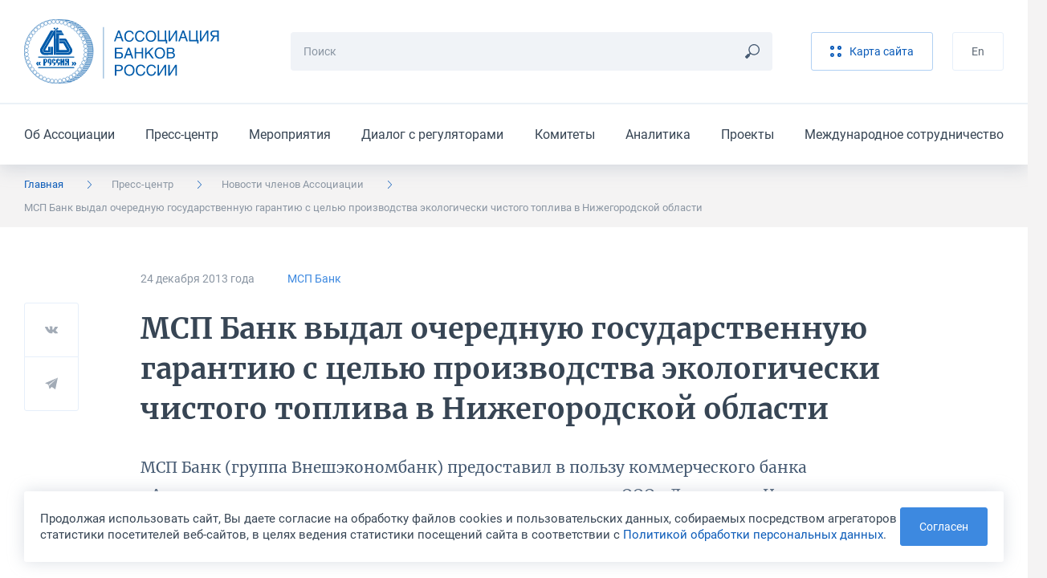

--- FILE ---
content_type: image/svg+xml
request_url: https://asros.ru/local/assets/images/icon.svg
body_size: 11244
content:
<svg xmlns="http://www.w3.org/2000/svg"><defs><clipPath id="clip0"><path d="M0 0h42v58H0z"/></clipPath></defs><symbol id="icon_arrow" viewBox="0 0 36 8"><path d="M35.097 4.354a.5.5 0 0 0 0-.708L31.915.464a.5.5 0 1 0-.707.708L34.036 4l-2.828 2.828a.5.5 0 1 0 .707.708l3.182-3.182zM.257 4.5h34.486v-1H.258v1z"/></symbol><symbol id="icon_arrow_down" viewBox="0 0 18 8"><path d="M.499.902a.49.49 0 0 1 0-.747.64.64 0 0 1 .833 0l7.331 6.57 7.33-6.57a.64.64 0 0 1 .835 0 .49.49 0 0 1 0 .747L9.08 7.845a.64.64 0 0 1-.834 0L.5.902z"/></symbol><symbol id="icon_arrow_right" viewBox="0 0 10 22"><path d="M1.127 21.772A.6.6 0 0 1 .66 22a.6.6 0 0 1-.467-.228.88.88 0 0 1 0-1.1L8.406 11 .193 1.328a.88.88 0 0 1 0-1.1.593.593 0 0 1 .934 0l8.68 10.222a.88.88 0 0 1 0 1.1l-8.68 10.222z"/></symbol><symbol id="icon_arrow_right_small" viewBox="0 0 6 10"><path d="M.564 9.897A.313.313 0 0 1 .331 10a.313.313 0 0 1-.234-.103.371.371 0 0 1 0-.5L4.209 5 .097.603a.371.371 0 0 1 0-.5.316.316 0 0 1 .467 0L4.91 4.75a.371.371 0 0 1 0 .5L.564 9.897z"/></symbol><symbol id="icon_artperformance" viewBox="0 0 201 12"><path d="M14.624 11h-2.11l-1.201-2.256H4.285L3.1 11H.974L6.509.482h2.58L14.624 11zM10.47 7.04L7.89 2.073h-.163L5.146 7.04h5.323zM27.817 11H25.95V8.338c0-.335-.167-.595-.503-.779a1.987 1.987 0 0 0-.957-.227h-6.963V11H15.66V.482h9.284c.942 0 1.672.347 2.191 1.04.455.616.682 1.411.682 2.385 0 1.407-.34 2.272-1.023 2.597.682.336 1.023.947 1.023 1.834V11zM25.95 3.907c0-.606-.119-1.039-.357-1.298-.238-.26-.654-.39-1.25-.39h-6.816v3.376h6.817c.616 0 1.038-.124 1.266-.373.227-.26.34-.698.34-1.315zM40.868 2.22h-4.545V11H34.44V2.22h-4.528V.481h10.956V2.22zm19.145 1.688c0 1.05-.254 1.872-.763 2.467-.54.628-1.325.942-2.353.942h-6.541V11h-1.867V.482h8.457c1.028 0 1.807.32 2.337.958.487.595.73 1.418.73 2.467zm-1.866 0c0-1.125-.422-1.688-1.266-1.688h-6.525v3.36h6.54c.834 0 1.25-.557 1.25-1.672zM71.374 11h-10.08V.482h10.08V2.22H63.16v2.597h7.92v1.72h-7.92V9.28h8.213V11zm14.51 0h-1.867V8.338c0-.335-.168-.595-.504-.779a1.987 1.987 0 0 0-.957-.227h-6.963V11h-1.867V.482h9.284c.942 0 1.672.347 2.191 1.04.455.616.682 1.411.682 2.385 0 1.407-.34 2.272-1.022 2.597.681.336 1.022.947 1.022 1.834V11zm-1.867-7.093c0-.606-.12-1.039-.358-1.298-.238-.26-.654-.39-1.25-.39h-6.816v3.376h6.817c.617 0 1.038-.124 1.266-.373.227-.26.34-.698.34-1.315zM97.684 2.22h-7.92v2.808h7.628v1.72h-7.629V11h-1.882V.482h9.803V2.22zm15.079 3.538c0 1.678-.076 2.776-.227 3.295-.303.985-1.196 1.618-2.678 1.9-.66.13-1.84.194-3.539.194-3.04 0-4.918-.362-5.632-1.087-.541-.541-.811-1.975-.811-4.302 0-1.666.075-2.764.227-3.294.303-.985 1.196-1.624 2.678-1.916.66-.14 1.839-.21 3.538-.21 3.041 0 4.918.367 5.632 1.103.541.552.812 1.991.812 4.317zm-1.867 0c0-1.363-.108-2.283-.324-2.759-.217-.487-.66-.779-1.331-.876-.26-.033-1.234-.049-2.922-.049-1.666 0-2.634.022-2.905.065-.671.097-1.12.39-1.347.876-.217.477-.325 1.39-.325 2.743s.108 2.273.325 2.76c.227.476.676.757 1.347.844.249.032 1.217.048 2.905.048 1.688 0 2.657-.016 2.906-.048.671-.087 1.114-.368 1.331-.844.227-.487.34-1.407.34-2.76zM126.418 11h-1.866V8.338c0-.335-.168-.595-.503-.779a1.991 1.991 0 0 0-.958-.227h-6.963V11h-1.867V.482h9.284c.942 0 1.672.347 2.192 1.04.454.616.681 1.411.681 2.385 0 1.407-.341 2.272-1.022 2.597.681.336 1.022.947 1.022 1.834V11zm-1.866-7.093c0-.606-.119-1.039-.357-1.298-.238-.26-.655-.39-1.25-.39h-6.817v3.376h6.817c.617 0 1.039-.124 1.266-.373.227-.26.341-.698.341-1.315zM145.117 11h-1.866V2.22L137.554 11h-1.12l-5.697-8.78-.016 8.78h-1.867V.482h2.986l5.146 8.197 5.145-8.197h2.986V11zm15.2 0h-2.11l-1.201-2.256h-7.028L148.793 11h-2.126L152.202.482h2.581L160.317 11zm-4.155-3.96l-2.581-4.967h-.162l-2.581 4.967h5.324zM174.224 11h-2.564l-8.392-8.57V11h-1.866V.482h2.483l8.456 8.651V.483h1.883V11zm14.206-3.895c0 1.341-.238 2.315-.714 2.921-.412.541-1.082.877-2.013 1.007-.487.075-1.531.113-3.133.113-1.709 0-2.921-.103-3.635-.308-.877-.25-1.483-.747-1.818-1.494-.325-.746-.487-1.942-.487-3.587 0-1.644.162-2.84.487-3.587.324-.757.925-1.26 1.801-1.509.715-.216 1.932-.325 3.652-.325 1.602 0 2.646.038 3.133.114.931.14 1.601.476 2.013 1.006.476.606.714 1.58.714 2.922h-1.867c0-.887-.168-1.504-.503-1.85-.281-.293-.747-.455-1.396-.487.455.021-.243.032-2.094.032-1.428 0-2.326.038-2.694.114-.584.13-.968.443-1.152.941-.152.444-.228 1.32-.228 2.63 0 1.309.082 2.185.244 2.629.173.487.552.795 1.136.925.357.065 1.255.097 2.694.097 1.883 0 3.003-.092 3.36-.276.422-.227.633-.903.633-2.028h1.867zM200.485 11h-10.079V.482h10.079V2.22h-8.213v2.597h7.921v1.72h-7.921V9.28h8.213V11z"/></symbol><symbol id="icon_avatar" viewBox="0 0 20 25"><path fill-rule="evenodd" clip-rule="evenodd" d="M14.242 10.97c-1.166 1.16-2.594 1.749-4.242 1.749-1.648 0-3.075-.589-4.242-1.75C4.59 9.81 4 8.387 4 6.746c0-1.64.591-3.062 1.758-4.223C6.924 1.362 8.35.773 10 .773c1.648 0 3.076.589 4.242 1.75C15.41 3.684 16 5.105 16 6.746s-.591 3.062-1.758 4.223zM10 2.226c-1.265 0-2.315.433-3.21 1.324-.895.89-1.33 1.936-1.33 3.195 0 1.26.435 2.305 1.33 3.196.896.89 1.945 1.324 3.21 1.324s2.315-.433 3.21-1.324c.895-.892 1.33-1.937 1.33-3.196 0-1.259-.435-2.304-1.33-3.195S11.265 2.227 10 2.227zm9.757 15.639c.097.518.162 1.01.194 1.46.032.44.049.899.049 1.364 0 1.207-.398 2.184-1.182 2.903-.775.711-1.8 1.072-3.047 1.072H4.23c-1.247 0-2.272-.36-3.047-1.072C.398 22.873 0 21.897 0 20.691c0-.464.016-.924.048-1.365.032-.451.098-.942.194-1.46a11.19 11.19 0 0 1 .373-1.468 7.1 7.1 0 0 1 .626-1.37c.27-.458.587-.857.943-1.185.373-.344.83-.62 1.357-.822a4.837 4.837 0 0 1 1.73-.302c.245 0 .482.097.939.384.285.179.614.383.978.607.314.193.74.374 1.264.537.513.16 1.034.241 1.547.241.514 0 1.035-.08 1.547-.24.526-.164.951-.345 1.265-.538.367-.226.697-.43.978-.607.457-.287.694-.384.938-.384.623 0 1.206.102 1.732.302.527.202.983.478 1.356.821.356.329.673.728.944 1.186.26.442.47.903.626 1.37.15.451.275.945.372 1.468zm-3.986 5.444c.886 0 1.566-.228 2.078-.697.502-.461.746-1.09.746-1.922 0-.434-.015-.862-.045-1.27v-.001a11.977 11.977 0 0 0-.175-1.315 9.847 9.847 0 0 0-.328-1.295 5.79 5.79 0 0 0-.51-1.112 3.837 3.837 0 0 0-.694-.877 2.784 2.784 0 0 0-.902-.54 3.341 3.341 0 0 0-1.106-.207c-.05.026-.137.074-.279.163-.289.182-.612.383-.989.615-.415.255-.95.485-1.588.684a6.65 6.65 0 0 1-1.98.307c-.66 0-1.326-.104-1.979-.307-.638-.199-1.173-.43-1.587-.684a172.7 172.7 0 0 1-.99-.615 3.768 3.768 0 0 0-.279-.162 3.34 3.34 0 0 0-1.106.205 2.78 2.78 0 0 0-.902.54 3.889 3.889 0 0 0-.694.877 5.793 5.793 0 0 0-.51 1.114 11.82 11.82 0 0 0-.503 2.609c-.03.41-.044.838-.044 1.27 0 .833.244 1.462.746 1.923.512.47 1.191.697 2.078.697H15.77z"/></symbol><symbol id="icon_calendar" viewBox="0 0 19 16"><path d="M18 4.364H1v10.909h17V4.363z" stroke-width="2" stroke-miterlimit="10" stroke-linecap="round" stroke-linejoin="round"/><path d="M18 .727H1v3.637h17V.727z" stroke-width="2" stroke-miterlimit="10" stroke-linecap="round" stroke-linejoin="round"/></symbol><symbol id="icon_calendar_small" viewBox="0 0 16 16"><path d="M14.84 5H1.124v10h13.714V5zm0-4H1.124v4h13.714V1z" stroke-width="2" stroke-miterlimit="10" stroke-linecap="round" stroke-linejoin="round"/></symbol><symbol id="icon_close" viewBox="0 0 33 32"><path transform="rotate(45 1.395 0)" d="M1.395 0h43.287v1.968H1.395z"/><path transform="rotate(135 32 1.391)" d="M32 1.391h43.287v1.968H32z"/></symbol><symbol id="icon_email" viewBox="0 0 24 17"><path fill-rule="evenodd" clip-rule="evenodd" d="M0 3a3 3 0 0 1 3-3h18a3 3 0 0 1 3 3v11a3 3 0 0 1-3 3H3a3 3 0 0 1-3-3V3zm2 0a1 1 0 0 1 .696-.953l6.117 6.116-6.76 6.157A.999.999 0 0 1 2 14V3zm.81 11.982A.995.995 0 0 0 3 15h18a.995.995 0 0 0 .466-.115L14.685 8.71l-1.249 1.25a2 2 0 0 1-2.829 0L9.521 8.87l-6.71 6.111zm12.583-6.98L22 14.019V3a1 1 0 0 0-.664-.942l-5.943 5.944zM4.063 2H19.98l-7.251 7.251a1 1 0 0 1-1.414 0L4.064 2z"/></symbol><symbol id="icon_exit" viewBox="0 0 16 17"><path fill-rule="evenodd" clip-rule="evenodd" d="M16 1.778C16 .8 15.2 0 14.223 0h-7.11v1.778h7.11v12.45h-7.11v1.778h7.11c.977 0 1.777-.8 1.777-1.779V1.778zM3.402 7.114l2.254-2.255L4.399 3.6 0 8.003l4.399 4.401 1.257-1.257-2.254-2.255h5.853V7.114H3.402z"/></symbol><symbol id="icon_eye" viewBox="0 0 18 9"><path d="M6.79 9l-1.606-.383.655-2.173A9.468 9.468 0 0 1 3.147 5.06l-1.79 1.592L.18 5.606l1.791-1.592C.961 2.937.281 1.646 0 .265L1.636 0C2.267 3.107 5.324 5.464 9 5.464c3.675 0 6.732-2.357 7.364-5.464L18 .265c-.28 1.38-.96 2.672-1.97 3.75l1.79 1.591-1.177 1.046-1.79-1.592a9.468 9.468 0 0 1-2.692 1.384l.655 2.174L11.21 9l-.655-2.174c-1.03.157-2.08.157-3.11 0L6.79 9z"/></symbol><symbol id="icon_fast_link_5" viewBox="0 0 67 57"><path fill-rule="evenodd" clip-rule="evenodd" d="M12.318 15.024a21.493 21.493 0 0 0-1.42 7.715c0 6.643 3.07 12.934 6.856 18.18a47 47 0 0 1-3.66 3.271 44.621 44.621 0 0 1-5.487-5.158C5.442 35.49 2.5 30.9 2.5 26.213c0-5.68 4.21-10.362 9.818-11.19zm1.212-2.62C5.993 12.695 0 18.703 0 26.215c0 5.647 3.482 10.834 6.742 14.483a47.133 47.133 0 0 0 6.039 5.64 28.295 28.295 0 0 0 .543.41l.032.024.01.007.002.002h.001l.73-1.015-.73 1.016a1.25 1.25 0 0 0 1.465-.005l-.736-1.01.737 1.01v-.001l.003-.002.008-.006.027-.02.099-.073a41.81 41.81 0 0 0 1.649-1.325c.74-.627 1.66-1.445 2.655-2.42a63.6 63.6 0 0 0 2.696 3.174 77.55 77.55 0 0 0 9.994 9.203 45.69 45.69 0 0 0 .89.664l.05.036.014.01.005.003c.001.001.002.002.723-1.019l-.721 1.02a1.25 1.25 0 0 0 1.45-.005L33.648 55l.73 1.015.002-.001.003-.003.014-.01.05-.036a35.175 35.175 0 0 0 .89-.673 79.43 79.43 0 0 0 9.99-9.278 65.37 65.37 0 0 0 2.471-2.903c.924.895 1.776 1.65 2.47 2.237a41.81 41.81 0 0 0 1.648 1.326l.099.073.027.02.008.006.002.002h.001l.736-1.01-.736 1.01a1.25 1.25 0 0 0 1.465.006l-.729-1.016c.729 1.016.73 1.016.73 1.015l.004-.002.009-.007.032-.023.116-.086a42.239 42.239 0 0 0 1.927-1.547 47.13 47.13 0 0 0 4.539-4.418c3.26-3.65 6.742-8.836 6.742-14.484 0-7.37-5.77-13.294-13.11-13.786C49.97 5.45 42.398.75 33.649.75 24.91.75 17.343 5.439 13.53 12.405zm38.012 1.152a1.25 1.25 0 0 0 .583 1.147 18.964 18.964 0 0 1 1.773 8.036c0 7.922-5.095 15.686-10.428 21.602a76.954 76.954 0 0 1-9.827 9.1l-.16-.121a75.05 75.05 0 0 1-9.659-8.895c-5.327-5.882-10.426-13.647-10.426-21.686 0-10.79 8.954-19.489 20.25-19.489 7.817 0 14.511 4.165 17.894 10.306zm3.465 1.54c5.388 1 9.38 5.586 9.38 11.117 0 4.687-2.941 9.277-6.106 12.819a44.621 44.621 0 0 1-5.487 5.158 47.079 47.079 0 0 1-3.465-3.078c3.882-5.31 7.07-11.69 7.07-18.373 0-2.695-.492-5.268-1.392-7.642zM27.493 22.74c0-3.185 2.742-5.893 6.155-5.893 3.414 0 6.156 2.708 6.156 5.893 0 3.185-2.742 5.894-6.156 5.894-3.413 0-6.155-2.709-6.155-5.894zm6.155-8.393c-4.708 0-8.655 3.743-8.655 8.393s3.947 8.394 8.655 8.394c4.71 0 8.656-3.744 8.656-8.394s-3.947-8.393-8.656-8.393z"/></symbol><symbol id="icon_fast_link_6" viewBox="0 0 56 56"><path d="M28 0C12.536 0 0 12.536 0 28s12.536 28 28 28h25c1.656 0 3-1.344 3-3V28C56 12.536 43.464 0 28 0zm0 44.5c-9.113 0-16.5-7.387-16.5-16.5S18.887 11.5 28 11.5 44.5 18.887 44.5 28H39c0-6.075-4.925-11-11-11s-11 4.925-11 11 4.925 11 11 11v5.5zM28 28v8.5a8.5 8.5 0 1 1 8.5-8.5H28zm25.5 25a.5.5 0 0 1-.5.5H30.5v-23h23V53zM47 28c0-10.493-8.506-19-19-19S9 17.507 9 28s8.506 19 19 19v6.5C13.917 53.5 2.5 42.084 2.5 28 2.5 13.917 13.917 2.5 28 2.5c14.084 0 25.5 11.417 25.5 25.5H47z"/></symbol><symbol id="icon_fast_link_7" viewBox="0 0 65 65"><path d="M45.43 17.156a23.197 23.197 0 0 1 9.771 18.872 1.119 1.119 0 0 0 2.238 0 25.508 25.508 0 0 0-10.742-20.736 1.193 1.193 0 0 0-1.566.298 1.119 1.119 0 0 0 .285 1.557l.014.009zm3.431 29.463a5.595 5.595 0 1 0 11.19.002 5.595 5.595 0 0 0-11.19-.002zm8.689 0a3.095 3.095 0 1 1-6.187.001 3.095 3.095 0 0 1 6.187-.001zm-25.473-35.43a5.595 5.595 0 1 0 0-11.19 5.595 5.595 0 0 0 0 11.19zm0-8.689a3.095 3.095 0 1 1 0 6.19 3.095 3.095 0 0 1 0-6.19zM7.835 37.146c.618 0 1.119-.5 1.119-1.119a23.046 23.046 0 0 1 8.652-18.051 1.043 1.043 0 0 0 .149-1.566 1.119 1.119 0 0 0-1.566-.149 25.36 25.36 0 0 0-9.473 19.766 1.12 1.12 0 0 0 1.119 1.119zm48.788 17.413l-.08-.002h-4.176a7.759 7.759 0 0 0-7.611 7.902l.002.047v1.226c0 .596.225 1.268.896 1.268h17.604c.671 0 .896-.672.896-1.268v-1.193a7.762 7.762 0 0 0-7.531-7.98zm5.029 7.941H47.258v-.029l-.002-.053v-.006a5.257 5.257 0 0 1 5.137-5.355h4.124l.037.002a5.256 5.256 0 0 1 5.099 5.407v.034zM34.867 13.002a2.03 2.03 0 0 0-.078-.002h-4.177a7.757 7.757 0 0 0-7.61 7.902l.002.08v1.193c0 .597.224 1.268.895 1.268h17.604c.672 0 .895-.671.895-1.268v-1.193a7.76 7.76 0 0 0-7.531-7.98zm5.029 7.941H25.503v-.029l-.001-.052v-.006a5.257 5.257 0 0 1 5.136-5.355h4.125l.037.001a5.258 5.258 0 0 1 5.1 5.408l-.004.033zM9.7 52.215a5.596 5.596 0 0 0 0-11.19 5.595 5.595 0 0 0 0 11.19zm0-8.69a3.095 3.095 0 1 1 0 6.19 3.095 3.095 0 0 1 0-6.19zm29.763 14.432a23.57 23.57 0 0 1-14.695 0 1.12 1.12 0 0 0-1.409.721l-.004.013-.004.013c-.152.594.17 1.207.746 1.418a25.878 25.878 0 0 0 7.981 1.268 25.146 25.146 0 0 0 8.13-1.342 1.121 1.121 0 1 0-.745-2.091zm-27.595-3.398l-.08-.002H7.612a7.759 7.759 0 0 0-7.611 7.902l.002.047v1.226c0 .596.225 1.268.895 1.268h17.604c.671 0 .896-.672.896-1.268v-1.193a7.76 7.76 0 0 0-7.53-7.98zm5.029 7.941H2.503v-.029l-.002-.053v-.006a5.257 5.257 0 0 1 5.137-5.355h4.124l.037.002a5.256 5.256 0 0 1 5.099 5.407v.034z"/></symbol><symbol id="icon_fast_link_8" viewBox="0 0 43 54"><path fill-rule="evenodd" clip-rule="evenodd" d="M8.062 2.5H4A1.5 1.5 0 0 0 2.5 4v46A1.5 1.5 0 0 0 4 51.5h36.5v-49h-19v18.714L19 19.78l-4.219-2.422-4.219 2.422-2.5 1.435V2.5zm0-2.5H4a4 4 0 0 0-4 4v46a4 4 0 0 0 4 4h39V0H8.062zm2.5 2.5v14.396l2.975-1.707 1.244-.714 1.245.714L19 16.896V2.5h-8.438zm2.771 28.357a1 1 0 0 1 1-1H28.87a1 1 0 1 1 0 2H14.333a1 1 0 0 1-1-1zm1 4.593a1 1 0 0 0 0 2H28.87a1 1 0 1 0 0-2H14.333zm-1 6.593a1 1 0 0 1 1-1H28.87a1 1 0 1 1 0 2H14.333a1 1 0 0 1-1-1z"/></symbol><symbol id="icon_fast_link_9" viewBox="0 0 60 58"><path fill-rule="evenodd" clip-rule="evenodd" d="M12.5 2.5V10H35V2.5H12.5zm25 7.5H48a2 2 0 0 1 2 2v9.5h7.5v-19h-20V10zM50 24v21.5h7.5V24H50zm0 24v8a2 2 0 0 1-2 2H2a2 2 0 0 1-2-2V12a2 2 0 0 1 2-2h8V2a2 2 0 0 1 2-2h46a2 2 0 0 1 2 2v44a2 2 0 0 1-2 2h-8zM2.5 34v21.5H25V34H2.5zm45-2.5v-19h-20v19h20zm-20 24V34h20v21.5h-20zm-2.5-24v-19H2.5v19H25zm11.116-7.445l4.824-7.718 2.12 1.326-5.625 9a1.25 1.25 0 0 1-1.91.253l-3.375-3.13 1.7-1.833 2.266 2.102z"/></symbol><symbol id="icon_fb" viewBox="0 0 8 14"><path d="M.69 7.456h1.534v6.318c0 .125.101.226.226.226h2.602a.226.226 0 0 0 .226-.226V7.486h1.764a.226.226 0 0 0 .224-.2l.268-2.326a.226.226 0 0 0-.224-.251H5.278V3.25c0-.44.237-.663.703-.663h1.33a.226.226 0 0 0 .225-.226V.227A.226.226 0 0 0 7.31.002H5.48L5.395 0c-.318 0-1.422.062-2.294.865-.967.89-.832 1.954-.8 2.139v1.705H.69a.226.226 0 0 0-.226.225v2.297c0 .124.1.225.226.225z"/></symbol><symbol id="icon_gallery" viewBox="0 0 16 14"><path d="M.469 8.954h1.757v1.757c0 .26.21.47.469.47h1.757v1.757c0 .258.21.468.469.468h10.61c.26 0 .469-.21.469-.469v-7.42a.469.469 0 0 0-.469-.468h-1.757V3.292a.469.469 0 0 0-.469-.47h-1.757V1.067a.469.469 0 0 0-.469-.47H.47a.469.469 0 0 0-.469.47v7.42c0 .258.21.468.469.468zm14.594 3.515H5.39V5.986h9.672v6.483zm-2.227-7.42H4.921a.469.469 0 0 0-.469.469v4.725H3.163V3.76h9.674v1.29zM.938 1.534h9.674v1.289H2.694a.469.469 0 0 0-.469.469v4.725H.938V1.534z"/></symbol><symbol id="icon_house" viewBox="0 0 19 21"><path d="M6.996 20v-7.188c0-.11.09-.2.2-.2h4.6c.11 0 .2.09.2.2v7.189" stroke-width="2"/><path d="M1.04 7.458l8.4-6.412a.1.1 0 0 1 .12 0l8.4 6.412a.1.1 0 0 1 .04.08v12.361a.1.1 0 0 1-.1.1H1.1a.1.1 0 0 1-.1-.1V7.537a.1.1 0 0 1 .04-.08z" stroke-width="2"/></symbol><symbol id="icon_key" viewBox="0 0 20 11"><path d="M5.5 10a4.5 4.5 0 1 0 0-9 4.5 4.5 0 0 0 0 9z" stroke-width="2" stroke-miterlimit="10"/><path d="M19 5.5h-9m7.5 0v4m-3.3-4v2" stroke-width="2" stroke-miterlimit="10" stroke-linecap="round"/></symbol><symbol id="icon_mfk" viewBox="0 0 58 58"><path d="M57.9 32c.1-1 .1-2 .1-3 0-5.2-1.4-10.1-3.8-14.3v-.1c-1.1-1.9-2.3-3.6-3.8-5.2l-.1-.1C47.1 5.8 43 3.1 38.4 1.6 35.4.6 32.3 0 29 0c-3.8 0-7.5.8-10.8 2.1h-.1c-1.6.6-3.1 1.4-4.5 2.3h-.1C8 8 3.8 13.3 1.6 19.5v.1C.6 22.6 0 25.7 0 29c0 4.4 1 8.5 2.7 12.2v.1c2.3 5 6.1 9.2 10.7 12.1 0 0 .1 0 .1.1C18 56.3 23.3 58 29 58c8.9 0 16.8-4 22.2-10.3l.1-.1c3.6-4.4 6-9.8 6.6-15.6zM14.5 16c1.6 2.5 4.1 4.7 7.1 6.3-3 5.7-5.3 11.8-6.8 18.2C11 37.7 8 33.9 6 29.6c1.6-5.3 4.6-9.9 8.5-13.6zm-.2-6.9c0-1 .2-2 .5-3 1.2-.7 2.5-1.4 3.8-2 3.7.2 7.3 1 10.6 2.3-5.3 1-10.1 3.3-14.1 6.5-.5-1.2-.8-2.5-.8-3.8zm30.4-2C41.9 6.3 39 5.8 36 5.8l2.2-2.2c2.4.9 4.6 2.1 6.5 3.5zM34.3 8.9c4.8 2.9 8.8 6.9 11.6 11.7-2.6 1.3-5.5 2.2-8.7 2.6-.5-4.9-1.4-9.7-2.9-14.3zm.9 14.4h-1c-3.6 0-7-.7-9.9-1.9 2.3-4.1 5.1-8.1 8.2-11.7 1.3 4.4 2.2 9 2.7 13.6zm1.1-15.5c4.5.1 8.7 1.1 12.7 3.1 1.2 1.3 2.3 2.8 3.2 4.3-1.1 1.7-2.7 3.2-4.5 4.4-2.9-4.8-6.7-8.8-11.4-11.8zm-3-2c-.4-1.2-.9-2.4-1.4-3.6 1.4.2 2.9.4 4.2.8-1 .9-1.9 1.8-2.8 2.8zm-2.1 2.3c-3.3 3.9-6.3 8.1-8.7 12.5-2.8-1.5-5.1-3.5-6.5-5.8 4.3-3.6 9.5-5.9 15.2-6.7zm-7.9 15.1c3.2 1.4 6.9 2.2 10.9 2.2h1.1c.1 1.6.2 3.2.2 4.8 0 5.4-.6 10.7-1.8 15.8h-2.3c-5.5 0-10.6-1.6-14.9-4.3 1.5-6.5 3.8-12.7 6.8-18.5zm14 2c3.5-.4 6.7-1.4 9.5-2.8 2.4 4.7 3.8 10 3.8 15.6v.4c-4.1 3.9-9.2 6.4-14.8 7.3 1.1-5.1 1.7-10.3 1.7-15.6 0-1.7 0-3.3-.2-4.9zm17.6 11.4c-.6 2.1-1.5 4.1-2.6 5.9l.3-3.3c.8-.8 1.6-1.7 2.3-2.6zm1-5.1c-.9 1.7-2 3.3-3.3 4.7-.2-5.4-1.6-10.4-4-14.9 1.8-1.2 3.4-2.6 4.6-4.2C55 20.7 56 24.7 56 29c0 .9 0 1.7-.1 2.5zM29.6 2c.4 1 .8 1.9 1.2 2.9-2.4-1-4.9-1.8-7.5-2.2C25.1 2.2 27 2 29 2h.6zM12.4 7.7c-.1.5-.1.9-.1 1.4 0 1.8.4 3.5 1.1 5.2-3.8 3.4-6.8 7.6-8.7 12.4-.7-2.1-1.1-4.4-1.3-6.7 1.9-4.9 5-9.2 9-12.3zM2.3 25c.4 1.6.9 3.2 1.5 4.7-.5 1.8-.9 3.6-1.1 5.5-.4-2-.7-4.1-.7-6.2 0-1.4.1-2.7.3-4zm2.3 15.6c0-.6-.1-1.2-.1-1.8 0-2.1.2-4.2.6-6.3 2.2 4 5.4 7.5 9.1 10.1-.5 2.7-.9 5.4-1.2 8.2-3.5-2.7-6.5-6.2-8.4-10.2zM15 52.1c.2-2.8.6-5.6 1.1-8.3 4.5 2.7 9.7 4.2 15.3 4.2.6 0 1.2 0 1.8-.1-.7 2.7-1.6 5.4-2.7 8H29c-5.1.1-9.9-1.3-14-3.8zm17.8 3.6c1-2.6 1.9-5.3 2.6-8 5.6-.7 10.9-3.1 15.2-6.6-.2 1.8-.5 3.6-.9 5.4-4.4 4.9-10.3 8.3-16.9 9.2z"/></symbol><symbol id="icon_navigation" viewBox="0 6 20 19"><path fill-rule="evenodd" clip-rule="evenodd" d="M.484 14.38L18.36 5.942l-6.804 18.56-1.003.045-2.988-6.795-7.036-2.367-.045-1.003zm10.442 6.037L14.804 9.83 4.608 14.64l3.594 1.212.84.281.355.812 1.53 3.47z"/></symbol><symbol id="icon_phone" viewBox="0 0 18 27"><path fill-rule="evenodd" clip-rule="evenodd" d="M4 0a4 4 0 0 0-4 4v19a4 4 0 0 0 4 4h10a4 4 0 0 0 4-4V4a4 4 0 0 0-4-4H4zM2 4a2 2 0 0 1 2-2h10a2 2 0 0 1 2 2v19a2 2 0 0 1-2 2H4a2 2 0 0 1-2-2V4zm8 15a1 1 0 1 1-2 0 1 1 0 0 1 2 0zm1 0a2 2 0 1 1-4 0 2 2 0 0 1 4 0z"/></symbol><symbol id="icon_pin" viewBox="0 0 22 29"><path d="M11 1.883c-5.556 0-10 4.432-10 9.972 0 8.2 10 15.513 10 15.513s10-7.424 10-15.512c0-5.54-4.444-9.973-10-9.973zm0 13.407c-1.889 0-3.444-1.55-3.444-3.434C7.556 9.971 9.11 8.42 11 8.42s3.444 1.55 3.444 3.434c0 1.884-1.555 3.435-3.444 3.435z" stroke-width="2" stroke-miterlimit="10" stroke-linecap="round" stroke-linejoin="round"/></symbol><symbol id="icon_platform" viewBox="0 0 49 58"><path fill-rule="evenodd" clip-rule="evenodd" d="M26.005 2.305a2 2 0 0 0-2.121.003L3.952 14.814a2 2 0 0 0-.006 3.384L5.97 19.48 22.82 8.907a4 4 0 0 1 4.243-.005l16.96 10.58 2.035-1.281a2 2 0 0 0-.006-3.39L26.005 2.305zM45.91 20.658l1.214-.764c2.5-1.573 2.492-5.217-.013-6.78L27.064.608a4 4 0 0 0-4.243.006L2.889 13.12c-2.493 1.564-2.5 5.194-.013 6.768l1.217.77-1.204.755c-2.493 1.564-2.5 5.194-.013 6.768l1.188.752-1.213.77C.372 31.275.374 34.89 2.854 36.46l1.21.765-1.213.77c-2.479 1.572-2.477 5.188.003 6.758L22.808 57.38a4 4 0 0 0 4.269.006L47.113 44.78c2.502-1.575 2.49-5.227-.022-6.785l-1.196-.742 1.218-.767c2.502-1.574 2.49-5.226-.022-6.785l-1.196-.741 1.23-.774c2.498-1.572 2.491-5.217-.014-6.78l-1.201-.75zm-1.899 17.78L27.077 49.094a4 4 0 0 1-4.27-.005L5.934 38.409l-2.011 1.276a2 2 0 0 0 .002 3.379L23.877 55.69a2 2 0 0 0 2.135.003l20.036-12.606a2 2 0 0 0-.011-3.393L44.01 38.44zm-40.09-7.046l2.012-1.276 16.875 10.679a4 4 0 0 0 4.269.005L44.01 30.146l2.026 1.256a2 2 0 0 1 .01 3.393L26.013 47.4a2 2 0 0 1-2.135-.003L3.924 34.77a2 2 0 0 1-.002-3.38zm42.132-8.288l-2.025-1.262-16.951 10.665a4 4 0 0 1-4.27-.006L5.968 21.844l-2.015 1.263a2 2 0 0 0-.006 3.384l19.931 12.614a2 2 0 0 0 2.135.003L46.06 26.494a2 2 0 0 0-.006-3.39zM7.844 20.665l16.033 10.146a2 2 0 0 0 2.135.003l16.13-10.149L26.005 10.6a2 2 0 0 0-2.121.002L7.844 20.666z"/></symbol><symbol id="icon_refresh" viewBox="0 0 17 17"><path d="M12.878 3.056a.698.698 0 1 0-.818 1.134 6.186 6.186 0 0 1 1.912 7.824 6.174 6.174 0 0 1-3.598 3.113 6.174 6.174 0 0 1-4.745-.343 6.181 6.181 0 0 1-3.113-3.598 6.175 6.175 0 0 1 .344-4.745 6.228 6.228 0 0 1 4.635-3.362c.014-.001.025-.006.039-.01l.029 1.382a.38.38 0 0 0 .651.254l1.989-2.076a.378.378 0 0 0-.011-.535L8.116.105a.376.376 0 0 0-.534.012.384.384 0 0 0-.106.27l.028 1.315a.7.7 0 0 0-.217-.005 7.629 7.629 0 0 0-5.678 4.117c-1.882 3.754-.36 8.338 3.394 10.22a7.564 7.564 0 0 0 3.4.808 7.623 7.623 0 0 0 6.82-4.2 7.579 7.579 0 0 0-2.345-9.586z"/></symbol><symbol id="icon_refresh_rotate" viewBox="0 0 18.5 18.5"><path class="st0" d="M13.6 3.1c-.3-.2-.8-.2-1 .2-.2.3-.2.8.2 1 2.5 1.8 3.3 5.1 1.9 7.8-.7 1.5-2 2.6-3.6 3.1s-3.3.4-4.7-.3c-1.5-.7-2.6-2-3.1-3.6-.6-1.7-.4-3.4.3-4.9.9-1.8 2.6-3.1 4.6-3.4v1.4c0 .2.1.3.2.3.1.1.3 0 .4-.1l2-2.1c.1-.2.1-.4 0-.5L8.7 0h-.3s-.1 0-.1.1-.1.2-.1.3v1.3H8c-2.4.4-4.5 1.9-5.7 4.1C.5 9.6 2 14.2 5.7 16c1.1.5 2.3.8 3.4.8 2.8 0 5.5-1.5 6.8-4.2 1.7-3.3.8-7.4-2.3-9.5z"/></symbol><symbol id="icon_remove" viewBox="0 0 16 16"><path fill-rule="evenodd" clip-rule="evenodd" d="M8.027 7.074L.953 0 0 .953l7.074 7.074L.28 14.822l.953.953L8.027 8.98l6.741 6.741.953-.953L8.98 8.027 16 1.007l-.953-.953-7.02 7.02z"/></symbol><symbol id="icon_rko" viewBox="0 0 42 58"><g clip-path="url(#clip0)" stroke-width="2" stroke-miterlimit="10" stroke-linecap="round"><path d="M39.662 3.433c-.916-.886-2.17-1.477-3.535-1.665-3.098-.416-8.229-.914-15.07-.926h-.112c-6.747.012-11.925.51-15.085.926-1.36.19-2.609.781-3.516 1.665C1.436 4.317.937 5.46.937 6.647v44.706c0 1.193.497 2.334 1.4 3.214h.002c.915.886 2.168 1.477 3.534 1.665 3.098.416 8.227.914 15.07.926h.111c6.747-.012 11.925-.51 15.085-.926 1.36-.19 2.609-.782 3.517-1.665.907-.885 1.406-2.026 1.406-3.214V6.647c.001-1.193-.496-2.334-1.4-3.214z"/><path d="M4.817 2.157V22.23c0 .76.401 1.487 1.129 2.049h.002c.737.564 1.749.94 2.85 1.06 2.5.265 6.637.582 12.157.59h.09c5.443-.007 9.62-.325 12.167-.59 1.098-.12 2.106-.498 2.837-1.061.732-.564 1.135-1.291 1.135-2.05V2.157M5.092 20.737h31.816M21 21.053v4.875m-8.59 9.839h16.226m-16.226 5.8h16.226m-16.226 5.8h16.226"/></g></symbol><symbol id="icon_sandwich" viewBox="0 0 14 14"><path d="M11.5 5a2.5 2.5 0 1 0 0-5 2.5 2.5 0 0 0 0 5zm0-3a.5.5 0 1 1-.002 1.002A.5.5 0 0 1 11.5 2zm-9 7a2.5 2.5 0 1 0 0 5 2.5 2.5 0 0 0 0-5zm0 3a.5.5 0 1 1 0-1 .5.5 0 0 1 0 1zm0-12a2.5 2.5 0 1 0 0 5 2.5 2.5 0 0 0 0-5zm0 3a.5.5 0 1 1 0-1 .5.5 0 0 1 0 1zm9 6a2.5 2.5 0 1 0 0 5 2.5 2.5 0 0 0 0-5zm0 3a.5.5 0 1 1 .002-1.002A.5.5 0 0 1 11.5 12z"/></symbol><symbol id="icon_search" viewBox="0 0 18 18"><path d="M.236 15.222l3.025-3.026a.806.806 0 0 1 1.14 0c.05.05.13.05.18 0l.57-.569c.331-.332.358-.856.117-1.26a6.851 6.851 0 1 1 2.365 2.365c-.403-.24-.927-.214-1.26.118l-.57.57a.128.128 0 0 0 .001.179.806.806 0 0 1 0 1.14l-3.026 3.025a.806.806 0 0 1-1.14 0L.237 16.36a.806.806 0 0 1 0-1.14zm16.487-8.37a5.574 5.574 0 1 0-11.149 0 5.574 5.574 0 0 0 11.149 0z"/></symbol><symbol id="icon_sochi" viewBox="0 0 46 58"><path fill-rule="evenodd" clip-rule="evenodd" d="M42.009 0c.998 0 1.995.4 2.794 1.2C45.5 1.9 46 2.9 46 4v42c0 1.6-.898 3.1-2.395 3.7l-18.959 8c-.498.2-1.097.3-1.596.3-.499 0-.998-.1-1.497-.3l-18.959-8C1.098 49.1.1 47.6.1 46V26.3c-.1-.1-.1-.2-.1-.3 0-.1 0-.2.1-.3V4c0-2.2 1.796-4 3.991-4H42.01zM13.072 25v-8c0-1.1.898-2 1.995-2h6.885v-3.6l-3.891-3.1-4.39 3.5c-.4.3-.899.3-1.298-.1L7.085 6.4l-4.99 5V25h10.977zm17.96-8H15.067v18h15.965v-8.6c-.1-.1-.1-.3-.1-.4 0-.117.035-.2.063-.269a.358.358 0 0 0 .037-.131V17zm0 20h-6.984v4c1.097.2 1.796.7 2.395 1.2.598.5 1.097.9 2.095.9.998 0 1.497-.4 2.095-.9l.154-.117c.751-.57 1.558-1.183 3.239-1.183 1.796 0 2.694.7 3.393 1.3.598.5 1.097.9 2.095.9.998 0 1.497-.4 2.095-.9.096-.064.195-.133.297-.205.536-.377 1.177-.827 2.098-.995V27H33.028v8c0 1.1-.898 2-1.995 2zM44.005 4c0-.5-.2-1-.598-1.4-.4-.4-.898-.6-1.397-.6H23.948v8.6c.1.2.1.5 0 .7V15h7.084c1.098 0 1.996.9 1.996 2v8h10.976V4zM21.952 2H4.092c-1.099 0-1.997.9-1.997 2v4.6l4.291-4.3c.4-.4.998-.4 1.397 0l5.289 5.4 4.29-3.4c.4-.3.898-.3 1.297 0l3.293 2.6V2zM1.996 46c0 .9.499 1.6 1.297 1.9l18.66 7.9V37h-6.986c-1.097 0-1.995-.9-1.995-2v-8H1.996v19zm21.952 9.7l18.76-7.9c.797-.3 1.296-1 1.296-1.8v-2.9c-.409.082-.683.298-.99.539a7.919 7.919 0 0 1-.207.161l-.154.117c-.75.57-1.558 1.183-3.239 1.183-1.796 0-2.694-.7-3.392-1.3-.599-.5-1.098-.9-2.096-.9s-1.497.4-2.095.9l-.045.034c-.788.592-1.683 1.266-3.348 1.266-1.796 0-2.694-.7-3.392-1.3-.4-.3-.699-.5-1.098-.7v12.6zM39.015 9c0 2.2-1.796 4-3.991 4-2.195 0-3.991-1.8-3.991-4s1.796-4 3.991-4c2.195 0 3.991 1.8 3.991 4zM37.02 9c0-1.1-.898-2-1.996-2-1.098 0-1.996.9-1.996 2s.898 2 1.996 2c1.098 0 1.996-.9 1.996-2zM8.083 43c0-2.2 1.796-4 3.99-4 2.196 0 3.992 1.8 3.992 4s-1.796 4-3.991 4c-2.195 0-3.991-1.8-3.991-4zm1.995 0c0 1.1.898 2 1.996 2 1.098 0 1.995-.9 1.995-2s-.898-2-1.995-2c-1.098 0-1.996.9-1.996 2zm13.993-22.28v-.001l-.123-.219c-.399-.6-1.397-.6-1.696 0l-.123.22c-.703 1.255-2.97 5.304-2.97 7.08 0 2.3 1.796 4.2 3.99 4.2 2.196 0 3.892-1.9 3.892-4.2 0-1.776-2.267-5.826-2.97-7.08zm-3.017 7.08c0-.8.998-2.9 1.996-4.8.998 1.8 1.996 4 1.996 4.8 0 1.2-.898 2.2-1.996 2.2-1.098 0-1.996-1-1.996-2.2z"/></symbol><symbol id="icon_star" viewBox="0 0 39 37"><path fill-rule="evenodd" d="M19.5 2.501l5.603 10.056 11.395 2.166-7.933 8.382 1.44 11.394L19.5 29.623 8.995 34.499l1.439-11.394-7.932-8.382 11.395-2.166L19.5 2.501"/></symbol><symbol id="icon_telegram" viewBox="0 0 16 15"><path d="M16 0L0 6.801l4.194 1.665 1.494 5.612 2.749-2.664 4.473 3.09L16 0zM5.905 9.185l-.161 1.463-.62-2.33L16 0 5.905 9.185z"/></symbol><symbol id="icon_tick" viewBox="0 0 6 6"><path d="M1.816 5.438a.273.273 0 0 0 .386 0L5.92 1.72a.273.273 0 0 0 0-.386L5.149.562a.273.273 0 0 0-.386 0L2.01 3.317l-.771-.772a.273.273 0 0 0-.386 0l-.772.772a.273.273 0 0 0 0 .385l1.736 1.736z"/></symbol><symbol id="icon_twitter" viewBox="0 0 16 13"><path d="M16 1.539a6.839 6.839 0 0 1-1.89.518A3.262 3.262 0 0 0 15.553.244a6.555 6.555 0 0 1-2.08.794 3.28 3.28 0 0 0-5.674 2.243c0 .26.022.51.076.748A9.284 9.284 0 0 1 1.114.598a3.285 3.285 0 0 0 1.008 4.384A3.24 3.24 0 0 1 .64 4.578v.036a3.295 3.295 0 0 0 2.628 3.223 3.274 3.274 0 0 1-.86.108 2.9 2.9 0 0 1-.621-.056 3.311 3.311 0 0 0 3.065 2.285 6.59 6.59 0 0 1-4.067 1.399c-.269 0-.527-.012-.785-.045A9.234 9.234 0 0 0 5.032 13c6.036 0 9.336-5 9.336-9.334 0-.145-.005-.285-.012-.424A6.544 6.544 0 0 0 16 1.539z"/></symbol><symbol id="icon_video" viewBox="0 0 16 16"><path d="M.727.727v14.546M4.364.727v14.546M15.273 2.182H.727m3.637 3.636H.727m3.637 4.364H.727m14.546-4.364h-3.637m3.637 4.364h-3.637m3.637 3.636H.727M11.636.727v14.546M15.273.727v14.546" stroke-miterlimit="10" stroke-linecap="round" stroke-linejoin="round"/></symbol><symbol id="icon_vk" viewBox="0 0 16 9"><path d="M8.785 8.852s.288-.032.436-.186c.136-.142.131-.41.131-.41s-.018-1.248.578-1.433c.587-.181 1.34 1.208 2.14 1.742.604.404 1.063.316 1.063.316l2.137-.03s1.117-.066.587-.922c-.043-.07-.309-.633-1.588-1.79-1.34-1.211-1.16-1.015.453-3.11.983-1.276 1.376-2.055 1.253-2.388-.117-.318-.84-.234-.84-.234L12.73.422s-.179-.024-.311.053c-.13.076-.213.252-.213.252s-.38.987-.888 1.826c-1.072 1.771-1.5 1.865-1.675 1.755-.408-.256-.306-1.03-.306-1.58 0-1.716.268-2.432-.52-2.617C8.555.049 8.363.009 7.694 0c-.859-.007-1.585.004-1.997.2-.273.13-.485.421-.356.438.16.02.52.094.71.347.247.327.238 1.06.238 1.06s.142 2.022-.33 2.272c-.325.172-.77-.179-1.725-1.786A14.769 14.769 0 0 1 3.376.799s-.072-.17-.2-.261c-.153-.11-.369-.145-.369-.145L.522.407s-.344.01-.47.155C-.06.691.043.958.043.958s1.79 4.078 3.817 6.133c1.859 1.884 3.968 1.76 3.968 1.76h.957z"/></symbol><symbol id="icon_youtube" viewBox="0 0 14 10"><path d="M13.285 1.72A1.644 1.644 0 0 0 12.128.562C11.101.28 6.993.28 6.993.28s-4.108 0-5.135.27A1.678 1.678 0 0 0 .7 1.72C.43 2.747.43 4.877.43 4.877s0 2.14.27 3.157A1.645 1.645 0 0 0 1.858 9.19c1.038.281 5.135.281 5.135.281s4.108 0 5.135-.27a1.644 1.644 0 0 0 1.157-1.157c.27-1.027.27-3.157.27-3.157s.011-2.14-.27-3.168zm-7.6 5.124V2.909l3.416 1.967-3.416 1.968z"/></symbol></svg>